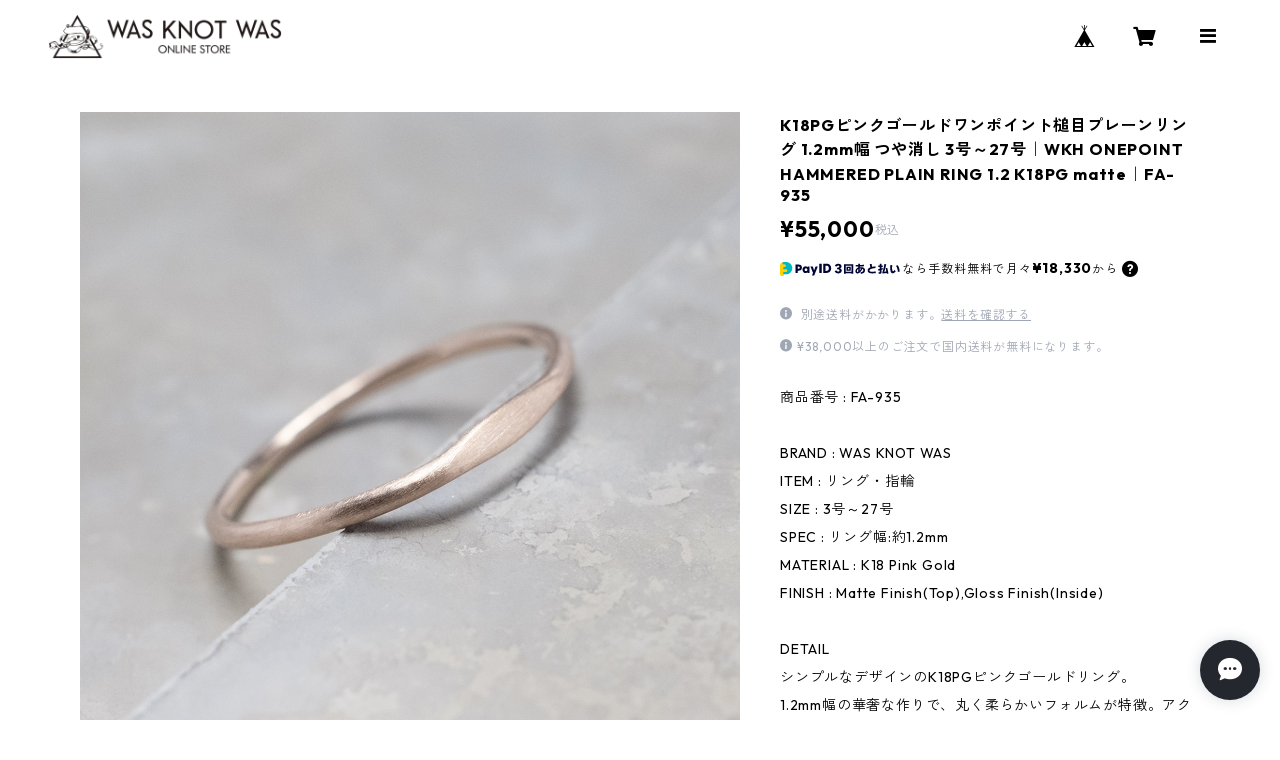

--- FILE ---
content_type: text/html; charset=UTF-8
request_url: https://store.wkw.jp/items/71637074/reviews?format=user&score=all&page=1
body_size: 2639
content:
				<li class="review01__listChild">
			<figure class="review01__itemInfo">
				<a href="/items/64987375" class="review01__imgWrap">
					<img src="https://baseec-img-mng.akamaized.net/images/item/origin/826aebe5017033cc923b6b1dd0d40586.jpg?imformat=generic&q=90&im=Resize,width=146,type=normal" alt="真鍮ドームプレーンリング 2.0mm幅 槌目 3号～27号｜WKH DOME PLAIN RING 2.0 bs hammer｜FA-822" class="review01__img">
				</a>
				<figcaption class="review01__item">
					<i class="review01__iconImg ico--good"></i>
					<p class="review01__itemName">真鍮ドームプレーンリング 2.0mm幅 槌目 3号～27号｜WKH DOME PLAIN RING 2.0 bs hammer｜FA-822</p>
										<p class="review01__itemVariation">16号</p>
										<time datetime="2025-12-02" class="review01__date">2025/12/02</time>
				</figcaption>
			</figure><!-- /.review01__itemInfo -->
								</li>
				<li class="review01__listChild">
			<figure class="review01__itemInfo">
				<a href="/items/42319810" class="review01__imgWrap">
					<img src="https://baseec-img-mng.akamaized.net/images/item/origin/35cd3799223917bd498584f71f6a343a.jpg?imformat=generic&q=90&im=Resize,width=146,type=normal" alt="クロムダイオプサイト ラウンド3mm K18GPゴールドプレーンリング 1.5mm幅 鏡面 3号～21号｜W.K.W. K18GP CHROME DIOPSIDE RD3mm PLANE RING 1.5 sv mirror｜FA-453" class="review01__img">
				</a>
				<figcaption class="review01__item">
					<i class="review01__iconImg ico--good"></i>
					<p class="review01__itemName">クロムダイオプサイト ラウンド3mm K18GPゴールドプレーンリング 1.5mm幅 鏡面 3号～21号｜W.K.W. K18GP CHROME DIOPSIDE RD3mm PLANE RING 1.5 sv mirror｜FA-453</p>
										<p class="review01__itemVariation">5号</p>
										<time datetime="2025-11-10" class="review01__date">2025/11/10</time>
				</figcaption>
			</figure><!-- /.review01__itemInfo -->
								</li>
				<li class="review01__listChild">
			<figure class="review01__itemInfo">
				<a href="/items/66885618" class="review01__imgWrap">
					<img src="https://baseec-img-mng.akamaized.net/images/item/origin/2c3980957b887c4d86842ab09a6d8fa5.jpg?imformat=generic&q=90&im=Resize,width=146,type=normal" alt="K24GPゴールドプレーンリング 0.8mm幅 鏡面 3号～27号｜WKH K24GP PLAIN RING 0.8 bs gloss｜FA-865" class="review01__img">
				</a>
				<figcaption class="review01__item">
					<i class="review01__iconImg ico--good"></i>
					<p class="review01__itemName">K24GPゴールドプレーンリング 0.8mm幅 鏡面 3号～27号｜WKH K24GP PLAIN RING 0.8 bs gloss｜FA-865</p>
										<p class="review01__itemVariation">19号</p>
										<time datetime="2025-06-24" class="review01__date">2025/06/24</time>
				</figcaption>
			</figure><!-- /.review01__itemInfo -->
								</li>
				<li class="review01__listChild">
			<figure class="review01__itemInfo">
				<a href="/items/22395761" class="review01__imgWrap">
					<img src="https://baseec-img-mng.akamaized.net/images/item/origin/2d4b91cff7653411cdfe1345ae400ee6.jpg?imformat=generic&q=90&im=Resize,width=146,type=normal" alt="シルバードームプレーンリング 3.0mm幅 鏡面｜FA-151" class="review01__img">
				</a>
				<figcaption class="review01__item">
					<i class="review01__iconImg ico--normal"></i>
					<p class="review01__itemName">シルバードームプレーンリング 3.0mm幅 鏡面｜FA-151</p>
										<p class="review01__itemVariation">4号</p>
										<time datetime="2025-04-11" class="review01__date">2025/04/11</time>
				</figcaption>
			</figure><!-- /.review01__itemInfo -->
								</li>
				<li class="review01__listChild">
			<figure class="review01__itemInfo">
				<a href="/items/37161940" class="review01__imgWrap">
					<img src="https://baseec-img-mng.akamaized.net/images/item/origin/bd2a17ebec409a89cf28c38165282a04.jpg?imformat=generic&q=90&im=Resize,width=146,type=normal" alt="シルバープレーンリング 2.0mm幅 つや消し槌目 3号～27号｜WKS PLANE RING 2.0 sv matte hammer｜FA-395" class="review01__img">
				</a>
				<figcaption class="review01__item">
					<i class="review01__iconImg ico--good"></i>
					<p class="review01__itemName">シルバープレーンリング 2.0mm幅 つや消し槌目 3号～27号｜WKS PLANE RING 2.0 sv matte hammer｜FA-395</p>
										<p class="review01__itemVariation">27号</p>
										<time datetime="2025-02-12" class="review01__date">2025/02/12</time>
				</figcaption>
			</figure><!-- /.review01__itemInfo -->
								</li>
				<li class="review01__listChild">
			<figure class="review01__itemInfo">
				<a href="/items/43479407" class="review01__imgWrap">
					<img src="https://baseec-img-mng.akamaized.net/images/item/origin/7ccda8d63cfc6cddfff243570625c715.jpg?imformat=generic&q=90&im=Resize,width=146,type=normal" alt="K18GPゴールドフラットリング 3.0mm幅 槌目 3号～27号｜WKS K18GP FLAT RING 3.0 bs hammer｜FA-474" class="review01__img">
				</a>
				<figcaption class="review01__item">
					<i class="review01__iconImg ico--good"></i>
					<p class="review01__itemName">K18GPゴールドフラットリング 3.0mm幅 槌目 3号～27号｜WKS K18GP FLAT RING 3.0 bs hammer｜FA-474</p>
										<p class="review01__itemVariation">27号</p>
										<time datetime="2025-01-21" class="review01__date">2025/01/21</time>
				</figcaption>
			</figure><!-- /.review01__itemInfo -->
								</li>
				<li class="review01__listChild">
			<figure class="review01__itemInfo">
				<a href="/items/22446286" class="review01__imgWrap">
					<img src="https://baseec-img-mng.akamaized.net/images/item/origin/89daaccc96bb777f9b79e6ade4711bb9.jpg?imformat=generic&q=90&im=Resize,width=146,type=normal" alt="シルバーフラットリング 6.0mm幅 槌目 3号～27号｜WKS FLAT RING 6.0 sv hammer finish｜SILVER950 銀 指輪 FA-156" class="review01__img">
				</a>
				<figcaption class="review01__item">
					<i class="review01__iconImg ico--good"></i>
					<p class="review01__itemName">シルバーフラットリング 6.0mm幅 槌目 3号～27号｜WKS FLAT RING 6.0 sv hammer finish｜SILVER950 銀 指輪 FA-156</p>
										<p class="review01__itemVariation">16号</p>
										<time datetime="2025-01-20" class="review01__date">2025/01/20</time>
				</figcaption>
			</figure><!-- /.review01__itemInfo -->
						<p class="review01__comment">無事届きました😊ありがとうございました。シンプルで今日からヘビロテ決定です✨</p>
								</li>
				<li class="review01__listChild">
			<figure class="review01__itemInfo">
				<a href="/items/32341690" class="review01__imgWrap">
					<img src="https://baseec-img-mng.akamaized.net/images/item/origin/d944682a2400cc7f2804a974873a3d39.jpg?imformat=generic&q=90&im=Resize,width=146,type=normal" alt="トパーズ アクアブルー ラウンド3mm シルバープレーンリング 1.5mm幅 槌目 3号～21号｜W.K.W. TOPAZ AQUA BLUE RD3mm PLANE RING 1.5 sv hammer finish｜FA-287" class="review01__img">
				</a>
				<figcaption class="review01__item">
					<i class="review01__iconImg ico--good"></i>
					<p class="review01__itemName">トパーズ アクアブルー ラウンド3mm シルバープレーンリング 1.5mm幅 槌目 3号～21号｜W.K.W. TOPAZ AQUA BLUE RD3mm PLANE RING 1.5 sv hammer finish｜FA-287</p>
										<p class="review01__itemVariation">14号</p>
										<time datetime="2024-12-29" class="review01__date">2024/12/29</time>
				</figcaption>
			</figure><!-- /.review01__itemInfo -->
								</li>
				<li class="review01__listChild">
			<figure class="review01__itemInfo">
				<a href="/items/46136031" class="review01__imgWrap">
					<img src="https://baseec-img-mng.akamaized.net/images/item/origin/e1efb378d91856b9bba8c2dd6b8e3540.jpg?imformat=generic&q=90&im=Resize,width=146,type=normal" alt="K18YGイエローゴールドプレーンリング 1.0mm幅 鏡面 3号～27号｜WKS PLANE RING 1.0 K18YG mirror｜FA-514" class="review01__img">
				</a>
				<figcaption class="review01__item">
					<i class="review01__iconImg ico--good"></i>
					<p class="review01__itemName">K18YGイエローゴールドプレーンリング 1.0mm幅 鏡面 3号～27号｜WKS PLANE RING 1.0 K18YG mirror｜FA-514</p>
										<p class="review01__itemVariation">20号</p>
										<time datetime="2024-12-25" class="review01__date">2024/12/25</time>
				</figcaption>
			</figure><!-- /.review01__itemInfo -->
						<p class="review01__comment">だいたいどこのSHOPでで購入しても号数によって金額が変わりますが、こちらはどの号数を選んでも金額変わらなかったのが嬉しいです！
リング幅も1mmで細過ぎずしっかり存在感があります(^^)
ただk18素材なので、梱包時は中身が袋の中（SHOPカードなども一緒に入ってたのでスレが気になってしまいました）で動かないようにしっかり固定をするか、布素材のような物で梱包して欲しいと感じました。</p>
								</li>
				<li class="review01__listChild">
			<figure class="review01__itemInfo">
				<a href="/items/39842851" class="review01__imgWrap">
					<img src="https://baseec-img-mng.akamaized.net/images/item/origin/844a70c4ceb3d4452b2693066d999bda.jpg?imformat=generic&q=90&im=Resize,width=146,type=normal" alt="PGPピンクゴールドプレーンリング 2.0mm幅 鏡面 3号～27号｜WKS PGP PLANE RING 2.0 bs mirror｜FA-416" class="review01__img">
				</a>
				<figcaption class="review01__item">
					<i class="review01__iconImg ico--good"></i>
					<p class="review01__itemName">PGPピンクゴールドプレーンリング 2.0mm幅 鏡面 3号～27号｜WKS PGP PLANE RING 2.0 bs mirror｜FA-416</p>
										<p class="review01__itemVariation">6号</p>
										<time datetime="2024-12-22" class="review01__date">2024/12/22</time>
				</figcaption>
			</figure><!-- /.review01__itemInfo -->
								</li>
				<li class="review01__listChild">
			<figure class="review01__itemInfo">
				<a href="/items/68816140" class="review01__imgWrap">
					<img src="https://baseec-img-mng.akamaized.net/images/item/origin/4c9c74807555022a740f661db1c6c005.jpg?imformat=generic&q=90&im=Resize,width=146,type=normal" alt="K18PGピンクゴールドプレーンリング 0.8mm幅 鏡面 3号～27号｜WKH PLAIN RING 0.8 K18PG gloss｜FA-900" class="review01__img">
				</a>
				<figcaption class="review01__item">
					<i class="review01__iconImg ico--good"></i>
					<p class="review01__itemName">K18PGピンクゴールドプレーンリング 0.8mm幅 鏡面 3号～27号｜WKH PLAIN RING 0.8 K18PG gloss｜FA-900</p>
										<p class="review01__itemVariation">15号</p>
										<time datetime="2024-11-14" class="review01__date">2024/11/14</time>
				</figcaption>
			</figure><!-- /.review01__itemInfo -->
						<p class="review01__comment">梱包も丁寧で リング用のクロスまでいただけて有難かったです。お色もイメージ通りのものでとっても満足しています。日常使いのさり気ないものが欲しかったのでこれから沢山使います！さり気ないけれどしっかり存在感あります。</p>
								</li>
				<li class="review01__listChild">
			<figure class="review01__itemInfo">
				<a href="/items/36955167" class="review01__imgWrap">
					<img src="https://baseec-img-mng.akamaized.net/images/item/origin/6bbfb120694632d37106e2b20567e755.jpg?imformat=generic&q=90&im=Resize,width=146,type=normal" alt="シルバープレーンリング 1.0mm幅 鏡面 3号～27号｜WKS PLANE RING 1.0 sv mirror｜FA-389" class="review01__img">
				</a>
				<figcaption class="review01__item">
					<i class="review01__iconImg ico--good"></i>
					<p class="review01__itemName">シルバープレーンリング 1.0mm幅 鏡面 3号～27号｜WKS PLANE RING 1.0 sv mirror｜FA-389</p>
										<p class="review01__itemVariation">7号</p>
										<time datetime="2024-10-06" class="review01__date">2024/10/06</time>
				</figcaption>
			</figure><!-- /.review01__itemInfo -->
								</li>
				<li class="review01__listChild">
			<figure class="review01__itemInfo">
				<a href="/items/22393112" class="review01__imgWrap">
					<img src="https://baseec-img-mng.akamaized.net/images/item/origin/df443ea98c57a79cd1dcba9f0482a581.jpg?imformat=generic&q=90&im=Resize,width=146,type=normal" alt="シルバープレーンリング 3.0mm幅 槌目 3号～27号｜WKS PLANE RING 3.0 sv hammer finish｜SILVER950 銀 指輪 FA-150" class="review01__img">
				</a>
				<figcaption class="review01__item">
					<i class="review01__iconImg ico--good"></i>
					<p class="review01__itemName">シルバープレーンリング 3.0mm幅 槌目 3号～27号｜WKS PLANE RING 3.0 sv hammer finish｜SILVER950 銀 指輪 FA-150</p>
										<p class="review01__itemVariation">4号</p>
										<time datetime="2024-09-26" class="review01__date">2024/09/26</time>
				</figcaption>
			</figure><!-- /.review01__itemInfo -->
								</li>
				<li class="review01__listChild">
			<figure class="review01__itemInfo">
				<a href="/items/27783390" class="review01__imgWrap">
					<img src="https://baseec-img-mng.akamaized.net/images/item/origin/29aea8daa1d20e74350b8f51bae7f1f9.jpg?imformat=generic&q=90&im=Resize,width=146,type=normal" alt="シルバーフラットリング 10.0mm幅 マット 3号～27号｜WKS FLAT RING 10.0 sv matte｜SILVER950 銀 指輪 FA-229" class="review01__img">
				</a>
				<figcaption class="review01__item">
					<i class="review01__iconImg ico--normal"></i>
					<p class="review01__itemName">シルバーフラットリング 10.0mm幅 マット 3号～27号｜WKS FLAT RING 10.0 sv matte｜SILVER950 銀 指輪 FA-229</p>
										<p class="review01__itemVariation">27号</p>
										<time datetime="2024-05-11" class="review01__date">2024/05/11</time>
				</figcaption>
			</figure><!-- /.review01__itemInfo -->
						<p class="review01__comment">よくも悪くも普通かなぁ。ただこれでこの値段は高い気がする</p>
								</li>
				<li class="review01__listChild">
			<figure class="review01__itemInfo">
				<a href="/items/77237861" class="review01__imgWrap">
					<img src="https://baseec-img-mng.akamaized.net/images/item/origin/f6cca6d8449b62c9a1317e7f99a0b857.jpg?imformat=generic&q=90&im=Resize,width=146,type=normal" alt="PGPピンクゴールドフラットリング 0.8mm幅 鏡面 3号～27号｜WKH PGP FLAT RING 0.8 bs gloss｜FA-996" class="review01__img">
				</a>
				<figcaption class="review01__item">
					<i class="review01__iconImg ico--good"></i>
					<p class="review01__itemName">PGPピンクゴールドフラットリング 0.8mm幅 鏡面 3号～27号｜WKH PGP FLAT RING 0.8 bs gloss｜FA-996</p>
										<p class="review01__itemVariation">15号</p>
										<time datetime="2024-04-09" class="review01__date">2024/04/09</time>
				</figcaption>
			</figure><!-- /.review01__itemInfo -->
								</li>
				<li class="review01__listChild">
			<figure class="review01__itemInfo">
				<a href="/items/29027907" class="review01__imgWrap">
					<img src="https://baseec-img-mng.akamaized.net/images/item/origin/6633157e4396a9d3aeef6cac6a68be62.jpg?imformat=generic&q=90&im=Resize,width=146,type=normal" alt="シルバーツイストリング 2.5mm幅 鏡面 3号～27号｜WKS TWIST RING 2.5 sv mirror｜SILVER950 銀 指輪 FA-255" class="review01__img">
				</a>
				<figcaption class="review01__item">
					<i class="review01__iconImg ico--good"></i>
					<p class="review01__itemName">シルバーツイストリング 2.5mm幅 鏡面 3号～27号｜WKS TWIST RING 2.5 sv mirror｜SILVER950 銀 指輪 FA-255</p>
										<p class="review01__itemVariation">13号</p>
										<time datetime="2024-01-12" class="review01__date">2024/01/12</time>
				</figcaption>
			</figure><!-- /.review01__itemInfo -->
						<p class="review01__comment">素敵な商品をありがとうございました！
ご丁寧な対応で、また購入したいなと思いました。
またの機会がありましたら宜しくお願い致します！</p>
								</li>
				<li class="review01__listChild">
			<figure class="review01__itemInfo">
				<a href="/items/77320042" class="review01__imgWrap">
					<img src="https://baseec-img-mng.akamaized.net/images/item/origin/0c28e7db4019f104bca85f9e3b558977.jpg?imformat=generic&q=90&im=Resize,width=146,type=normal" alt="PGPピンクゴールドフラットリング 0.8mm幅 縦槌目 3号～27号｜WKH PGP FLAT RING 0.8 bs vertical hammer｜FA-998" class="review01__img">
				</a>
				<figcaption class="review01__item">
					<i class="review01__iconImg ico--normal"></i>
					<p class="review01__itemName">PGPピンクゴールドフラットリング 0.8mm幅 縦槌目 3号～27号｜WKH PGP FLAT RING 0.8 bs vertical hammer｜FA-998</p>
										<p class="review01__itemVariation">3号</p>
										<time datetime="2024-01-11" class="review01__date">2024/01/11</time>
				</figcaption>
			</figure><!-- /.review01__itemInfo -->
								</li>
				<li class="review01__listChild">
			<figure class="review01__itemInfo">
				<a href="/items/20486762" class="review01__imgWrap">
					<img src="https://baseec-img-mng.akamaized.net/images/item/origin/51d5a83c4c971d04cb963cb9e51d0000.jpg?imformat=generic&q=90&im=Resize,width=146,type=normal" alt="ブラスプレーンリング 2.0mm幅 マット 3号～27号｜WKS PLANE RING 2.0 bs matte｜BRASS 真鍮 指輪 FA-142" class="review01__img">
				</a>
				<figcaption class="review01__item">
					<i class="review01__iconImg ico--good"></i>
					<p class="review01__itemName">ブラスプレーンリング 2.0mm幅 マット 3号～27号｜WKS PLANE RING 2.0 bs matte｜BRASS 真鍮 指輪 FA-142</p>
										<p class="review01__itemVariation">17号</p>
										<time datetime="2023-12-30" class="review01__date">2023/12/30</time>
				</figcaption>
			</figure><!-- /.review01__itemInfo -->
								</li>
				<li class="review01__listChild">
			<figure class="review01__itemInfo">
				<a href="/items/25758348" class="review01__imgWrap">
					<img src="https://baseec-img-mng.akamaized.net/images/item/origin/07701063d462dcec4e11951626b97fdb.jpg?imformat=generic&q=90&im=Resize,width=146,type=normal" alt="シルバーフラットリング 7.0mm幅 鏡面 3号～27号｜WKS FLAT RING 7.0 sv mirror｜SILVER950 銀 指輪 FA-207" class="review01__img">
				</a>
				<figcaption class="review01__item">
					<i class="review01__iconImg ico--normal"></i>
					<p class="review01__itemName">シルバーフラットリング 7.0mm幅 鏡面 3号～27号｜WKS FLAT RING 7.0 sv mirror｜SILVER950 銀 指輪 FA-207</p>
										<p class="review01__itemVariation">26号</p>
										<time datetime="2023-10-03" class="review01__date">2023/10/03</time>
				</figcaption>
			</figure><!-- /.review01__itemInfo -->
								</li>
				<li class="review01__listChild">
			<figure class="review01__itemInfo">
				<a href="/items/23057990" class="review01__imgWrap">
					<img src="https://baseec-img-mng.akamaized.net/images/item/origin/7ec4bab43a62dfdd0dd1f9edb9c40687.jpg?imformat=generic&q=90&im=Resize,width=146,type=normal" alt="シルバープレーンリング 1.5mm幅 マット 3号～27号｜WKS PLANE RING 1.5 sv matte｜SILVER950 銀 指輪 FA-173" class="review01__img">
				</a>
				<figcaption class="review01__item">
					<i class="review01__iconImg ico--good"></i>
					<p class="review01__itemName">シルバープレーンリング 1.5mm幅 マット 3号～27号｜WKS PLANE RING 1.5 sv matte｜SILVER950 銀 指輪 FA-173</p>
										<p class="review01__itemVariation">4号</p>
										<time datetime="2023-08-19" class="review01__date">2023/08/19</time>
				</figcaption>
			</figure><!-- /.review01__itemInfo -->
						<p class="review01__comment">迅速な対応ありがとうございます。イメージ通りです！　シンプルで服装など問わず、一つは持ってると良いですね。</p>
								</li>
		